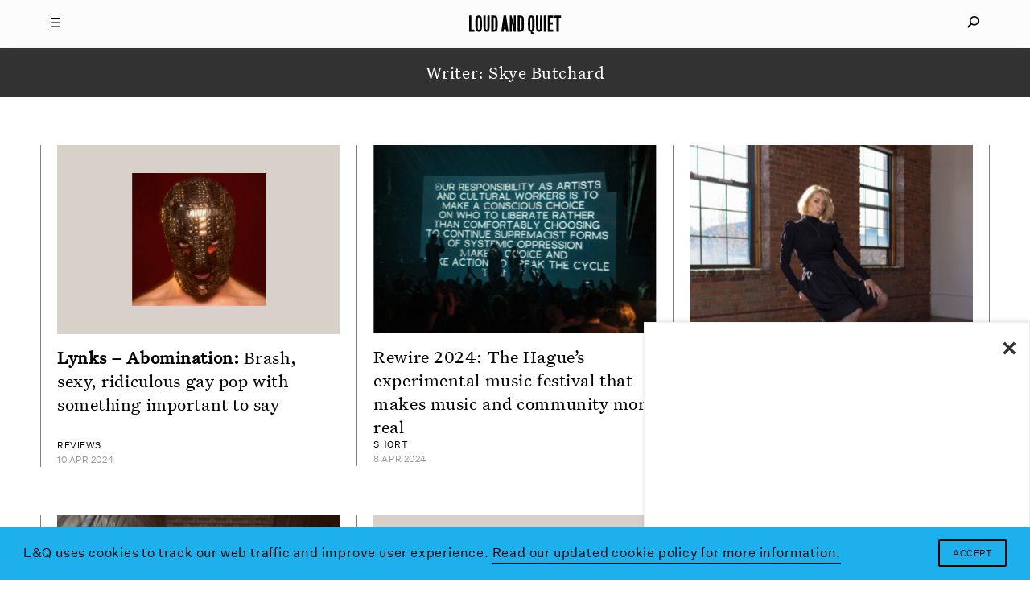

--- FILE ---
content_type: text/html; charset=UTF-8
request_url: https://www.loudandquiet.com/author/stephen-butchard/
body_size: 12072
content:
<!doctype html><html class=no-js lang=en-US> <!-- 

  Website built and hosted by 44 Bytes Ltd. 
  
  https://www.44bytes.net/ 

  Powered by HTML5 boilerplate, Roots, Bootstrap,
  LESSCSS, Nginx, Git, and lots & lots of coffee.

--><head><meta charset="utf-8"><meta http-equiv="X-UA-Compatible" content="IE=edge"><title>Skye Butchard, Author at Loud And Quiet</title><meta name="viewport" content="width=device-width, initial-scale=1, maximum-scale=1, user-scalable=no"><meta name='robots' content='noindex, follow'><meta property="og:locale" content="en_US"><meta property="og:type" content="profile"><meta property="og:title" content="Skye Butchard, Author at Loud And Quiet"><meta property="og:site_name" content="Loud And Quiet"><meta name="twitter:card" content="summary_large_image"><meta name="twitter:site" content="@LoudAndQuietMag"> <script type=application/ld+json class=yoast-schema-graph>{"@context":"https://schema.org","@graph":[{"@type":"ImageObject","inLanguage":"en-US","@id":"#primaryimage","url":"https://www.loudandquiet.com/files/2024/04/a0804196250_10.jpg","contentUrl":"https://www.loudandquiet.com/files/2024/04/a0804196250_10.jpg","width":1200,"height":1200},{"@type":"WebSite","@id":"https://www.loudandquiet.com/#website","url":"https://www.loudandquiet.com/","name":"Loud And Quiet","description":"","potentialAction":[{"@type":"SearchAction","target":{"@type":"EntryPoint","urlTemplate":"https://www.loudandquiet.com/?s={search_term_string}"},"query-input":{"@type":"PropertyValueSpecification","valueRequired":true,"valueName":"search_term_string"}}],"inLanguage":"en-US"}]}</script> <link rel=dns-prefetch href=//steadyhq.com><link rel=dns-prefetch href=//ajax.googleapis.com><style id=wp-img-auto-sizes-contain-inline-css>img:is([sizes=auto i],[sizes^="auto," i]){contain-intrinsic-size:3000px 1500px}</style><link rel=stylesheet id=wp-block-library-css href='/wp-includes/css/dist/block-library/style.min.css?ver=6.9' type=text/css media=all><style id=global-styles-inline-css>/*<![CDATA[*/:root{--wp--preset--aspect-ratio--square:1;--wp--preset--aspect-ratio--4-3:4/3;--wp--preset--aspect-ratio--3-4:3/4;--wp--preset--aspect-ratio--3-2:3/2;--wp--preset--aspect-ratio--2-3:2/3;--wp--preset--aspect-ratio--16-9:16/9;--wp--preset--aspect-ratio--9-16:9/16;--wp--preset--color--black:#000;--wp--preset--color--cyan-bluish-gray:#abb8c3;--wp--preset--color--white:#fff;--wp--preset--color--pale-pink:#f78da7;--wp--preset--color--vivid-red:#cf2e2e;--wp--preset--color--luminous-vivid-orange:#ff6900;--wp--preset--color--luminous-vivid-amber:#fcb900;--wp--preset--color--light-green-cyan:#7bdcb5;--wp--preset--color--vivid-green-cyan:#00d084;--wp--preset--color--pale-cyan-blue:#8ed1fc;--wp--preset--color--vivid-cyan-blue:#0693e3;--wp--preset--color--vivid-purple:#9b51e0;--wp--preset--gradient--vivid-cyan-blue-to-vivid-purple:linear-gradient(135deg,rgb(6,147,227) 0%,rgb(155,81,224) 100%);--wp--preset--gradient--light-green-cyan-to-vivid-green-cyan:linear-gradient(135deg,rgb(122,220,180) 0%,rgb(0,208,130) 100%);--wp--preset--gradient--luminous-vivid-amber-to-luminous-vivid-orange:linear-gradient(135deg,rgb(252,185,0) 0%,rgb(255,105,0) 100%);--wp--preset--gradient--luminous-vivid-orange-to-vivid-red:linear-gradient(135deg,rgb(255,105,0) 0%,rgb(207,46,46) 100%);--wp--preset--gradient--very-light-gray-to-cyan-bluish-gray:linear-gradient(135deg,rgb(238,238,238) 0%,rgb(169,184,195) 100%);--wp--preset--gradient--cool-to-warm-spectrum:linear-gradient(135deg,rgb(74,234,220) 0%,rgb(151,120,209) 20%,rgb(207,42,186) 40%,rgb(238,44,130) 60%,rgb(251,105,98) 80%,rgb(254,248,76) 100%);--wp--preset--gradient--blush-light-purple:linear-gradient(135deg,rgb(255,206,236) 0%,rgb(152,150,240) 100%);--wp--preset--gradient--blush-bordeaux:linear-gradient(135deg,rgb(254,205,165) 0%,rgb(254,45,45) 50%,rgb(107,0,62) 100%);--wp--preset--gradient--luminous-dusk:linear-gradient(135deg,rgb(255,203,112) 0%,rgb(199,81,192) 50%,rgb(65,88,208) 100%);--wp--preset--gradient--pale-ocean:linear-gradient(135deg,rgb(255,245,203) 0%,rgb(182,227,212) 50%,rgb(51,167,181) 100%);--wp--preset--gradient--electric-grass:linear-gradient(135deg,rgb(202,248,128) 0%,rgb(113,206,126) 100%);--wp--preset--gradient--midnight:linear-gradient(135deg,rgb(2,3,129) 0%,rgb(40,116,252) 100%);--wp--preset--font-size--small:13px;--wp--preset--font-size--medium:20px;--wp--preset--font-size--large:36px;--wp--preset--font-size--x-large:42px;--wp--preset--spacing--20:0.44rem;--wp--preset--spacing--30:0.67rem;--wp--preset--spacing--40:1rem;--wp--preset--spacing--50:1.5rem;--wp--preset--spacing--60:2.25rem;--wp--preset--spacing--70:3.38rem;--wp--preset--spacing--80:5.06rem;--wp--preset--shadow--natural:6px 6px 9px rgba(0, 0, 0, 0.2);--wp--preset--shadow--deep:12px 12px 50px rgba(0, 0, 0, 0.4);--wp--preset--shadow--sharp:6px 6px 0px rgba(0, 0, 0, 0.2);--wp--preset--shadow--outlined:6px 6px 0px -3px rgb(255, 255, 255), 6px 6px rgb(0, 0, 0);--wp--preset--shadow--crisp:6px 6px 0px rgb(0, 0, 0)}:where(.is-layout-flex){gap:0.5em}:where(.is-layout-grid){gap:0.5em}body .is-layout-flex{display:flex}.is-layout-flex{flex-wrap:wrap;align-items:center}.is-layout-flex>:is(*,div){margin:0}body .is-layout-grid{display:grid}.is-layout-grid>:is(*,div){margin:0}:where(.wp-block-columns.is-layout-flex){gap:2em}:where(.wp-block-columns.is-layout-grid){gap:2em}:where(.wp-block-post-template.is-layout-flex){gap:1.25em}:where(.wp-block-post-template.is-layout-grid){gap:1.25em}.has-black-color{color:var(--wp--preset--color--black) !important}.has-cyan-bluish-gray-color{color:var(--wp--preset--color--cyan-bluish-gray) !important}.has-white-color{color:var(--wp--preset--color--white) !important}.has-pale-pink-color{color:var(--wp--preset--color--pale-pink) !important}.has-vivid-red-color{color:var(--wp--preset--color--vivid-red) !important}.has-luminous-vivid-orange-color{color:var(--wp--preset--color--luminous-vivid-orange) !important}.has-luminous-vivid-amber-color{color:var(--wp--preset--color--luminous-vivid-amber) !important}.has-light-green-cyan-color{color:var(--wp--preset--color--light-green-cyan) !important}.has-vivid-green-cyan-color{color:var(--wp--preset--color--vivid-green-cyan) !important}.has-pale-cyan-blue-color{color:var(--wp--preset--color--pale-cyan-blue) !important}.has-vivid-cyan-blue-color{color:var(--wp--preset--color--vivid-cyan-blue) !important}.has-vivid-purple-color{color:var(--wp--preset--color--vivid-purple) !important}.has-black-background-color{background-color:var(--wp--preset--color--black) !important}.has-cyan-bluish-gray-background-color{background-color:var(--wp--preset--color--cyan-bluish-gray) !important}.has-white-background-color{background-color:var(--wp--preset--color--white) !important}.has-pale-pink-background-color{background-color:var(--wp--preset--color--pale-pink) !important}.has-vivid-red-background-color{background-color:var(--wp--preset--color--vivid-red) !important}.has-luminous-vivid-orange-background-color{background-color:var(--wp--preset--color--luminous-vivid-orange) !important}.has-luminous-vivid-amber-background-color{background-color:var(--wp--preset--color--luminous-vivid-amber) !important}.has-light-green-cyan-background-color{background-color:var(--wp--preset--color--light-green-cyan) !important}.has-vivid-green-cyan-background-color{background-color:var(--wp--preset--color--vivid-green-cyan) !important}.has-pale-cyan-blue-background-color{background-color:var(--wp--preset--color--pale-cyan-blue) !important}.has-vivid-cyan-blue-background-color{background-color:var(--wp--preset--color--vivid-cyan-blue) !important}.has-vivid-purple-background-color{background-color:var(--wp--preset--color--vivid-purple) !important}.has-black-border-color{border-color:var(--wp--preset--color--black) !important}.has-cyan-bluish-gray-border-color{border-color:var(--wp--preset--color--cyan-bluish-gray) !important}.has-white-border-color{border-color:var(--wp--preset--color--white) !important}.has-pale-pink-border-color{border-color:var(--wp--preset--color--pale-pink) !important}.has-vivid-red-border-color{border-color:var(--wp--preset--color--vivid-red) !important}.has-luminous-vivid-orange-border-color{border-color:var(--wp--preset--color--luminous-vivid-orange) !important}.has-luminous-vivid-amber-border-color{border-color:var(--wp--preset--color--luminous-vivid-amber) !important}.has-light-green-cyan-border-color{border-color:var(--wp--preset--color--light-green-cyan) !important}.has-vivid-green-cyan-border-color{border-color:var(--wp--preset--color--vivid-green-cyan) !important}.has-pale-cyan-blue-border-color{border-color:var(--wp--preset--color--pale-cyan-blue) !important}.has-vivid-cyan-blue-border-color{border-color:var(--wp--preset--color--vivid-cyan-blue) !important}.has-vivid-purple-border-color{border-color:var(--wp--preset--color--vivid-purple) !important}.has-vivid-cyan-blue-to-vivid-purple-gradient-background{background:var(--wp--preset--gradient--vivid-cyan-blue-to-vivid-purple) !important}.has-light-green-cyan-to-vivid-green-cyan-gradient-background{background:var(--wp--preset--gradient--light-green-cyan-to-vivid-green-cyan) !important}.has-luminous-vivid-amber-to-luminous-vivid-orange-gradient-background{background:var(--wp--preset--gradient--luminous-vivid-amber-to-luminous-vivid-orange) !important}.has-luminous-vivid-orange-to-vivid-red-gradient-background{background:var(--wp--preset--gradient--luminous-vivid-orange-to-vivid-red) !important}.has-very-light-gray-to-cyan-bluish-gray-gradient-background{background:var(--wp--preset--gradient--very-light-gray-to-cyan-bluish-gray) !important}.has-cool-to-warm-spectrum-gradient-background{background:var(--wp--preset--gradient--cool-to-warm-spectrum) !important}.has-blush-light-purple-gradient-background{background:var(--wp--preset--gradient--blush-light-purple) !important}.has-blush-bordeaux-gradient-background{background:var(--wp--preset--gradient--blush-bordeaux) !important}.has-luminous-dusk-gradient-background{background:var(--wp--preset--gradient--luminous-dusk) !important}.has-pale-ocean-gradient-background{background:var(--wp--preset--gradient--pale-ocean) !important}.has-electric-grass-gradient-background{background:var(--wp--preset--gradient--electric-grass) !important}.has-midnight-gradient-background{background:var(--wp--preset--gradient--midnight) !important}.has-small-font-size{font-size:var(--wp--preset--font-size--small) !important}.has-medium-font-size{font-size:var(--wp--preset--font-size--medium) !important}.has-large-font-size{font-size:var(--wp--preset--font-size--large) !important}.has-x-large-font-size{font-size:var(--wp--preset--font-size--x-large) !important}/*]]>*/</style><style id=classic-theme-styles-inline-css>/*! This file is auto-generated */
.wp-block-button__link{color:#fff;background-color:#32373c;border-radius:9999px;box-shadow:none;text-decoration:none;padding:calc(.667em + 2px) calc(1.333em + 2px);font-size:1.125em}.wp-block-file__button{background:#32373c;color:#fff;text-decoration:none}</style><link rel=stylesheet id=wp-smart-popup-style-css href='/wp-content/plugins/wp-smart-popup/assets/css/popup.css?ver=2.1.3' type=text/css media=all><link rel=stylesheet id=roots_css-css href=/wp-content/themes/loudandquiet/assets/css/main.min.css?df8341ff4bd954b7a9d245632876e461 type=text/css media=all> <script src="https://steadyhq.com/widget_loader/52bf59bd-eee0-486d-b2c8-33a01643e90c?ver=1.3.3" id=steady-wp-js></script> <script src=//ajax.googleapis.com/ajax/libs/jquery/1.11.1/jquery.min.js id=jquery-js></script> <script>window.jQuery||document.write('<script src=https://www.loudandquiet.com/wp-content/themes/loudandquiet/assets/vendor/jquery/dist/jquery.min.js?1.11.1><\/script>')</script> <script src=/wp-content/themes/loudandquiet/assets/js/vendor/modernizr.min.js id=modernizr-js></script> <link rel=https://api.w.org/ href=https://www.loudandquiet.com/wp-json/ ><link rel=alternate title=JSON type=application/json href=https://www.loudandquiet.com/wp-json/wp/v2/users/83><meta property="fb:pages" content="270484778284"><link rel=icon href=https://www.loudandquiet.com/files/2023/07/cropped-icon-1-32x32.jpg sizes=32x32><link rel=icon href=https://www.loudandquiet.com/files/2023/07/cropped-icon-1-192x192.jpg sizes=192x192><link rel=apple-touch-icon href=https://www.loudandquiet.com/files/2023/07/cropped-icon-1-180x180.jpg><meta name="msapplication-TileImage" content="https://www.loudandquiet.com/files/2023/07/cropped-icon-1-270x270.jpg"><style id=wp-custom-css>/*<![CDATA[*/So, it just so happens that we've just put out a new feature interview with Patience, AKA Roxanne Clifford, formerly of Veronica Falls. While she's left London, moved to L.A. and experimented with electro-pop she's also found time to direct this lo-fi new video from Sacred Paws.
The band features Rachel Aggs, who is also in Shopping and Trash Kit, together with Eilidh Rogers.
The London/Glasgow based pairing released their debut EP 'Six Songs' last year, and despite the 400 or so miles between them, have continued to get together to make new music.
'Everyday', the first new track since that 2015 EP, is released along with another song, 'Rest', on vinyl via Rock Action on 21 October.
The lo-fi video for 'Everyday' - where you can often see the duo &lt;em&gt;almost&lt;/em&gt;burst out laughing - is an infectious addendum to an already catchy song.
Watch the video below:
[video_youtube id="IzY9ccn13w8"]
They've also got a smattering of shows coming up:
Glasgow, Platform - 15 October
Glasgow, Centre for Contemporary Arts (with The Raincoats) - 13 November
Glasgow, Rum Shack - 10 December/*]]>*/</style> <script src=https://kit.fontawesome.com/097b3e7e3f.js crossorigin=anonymous></script> <link href="https://fonts.googleapis.com/css?family=Libre+Baskerville:400,400i,700" rel=stylesheet><link rel=stylesheet type=text/css href=/wp-content/themes/loudandquiet/assets/css/cookieconsent.min.css> <script src=//cdnjs.cloudflare.com/ajax/libs/cookieconsent2/3.0.3/cookieconsent.min.js></script> <link rel=alternate type=application/rss+xml title="Loud And Quiet Feed" href=https://www.loudandquiet.com/feed/ ><meta property="fb:pages" content="270484778284"><meta name="msvalidate.01" content="8002BFC7F474C7B34A773C27ABDEE800"><meta name="apple-mobile-web-app-title" content="Loud And Quiet"><meta name="application-name" content="Loud And Quiet"><meta name="theme-color" content="#000000">  <script>window.addEventListener("load",function(){window.cookieconsent.initialise({"palette":{"popup":{"background":"#1db0ed","text":"#ffffff"},"button":{"background":"#1db0ed","text":"#ffffff"}},"content":{"message":"L&Q uses cookies to track our web traffic and improve user experience.","dismiss":"Accept","link":"Read our updated cookie policy for more information.","href":"/privacy-policy/"}})});</script>  <script async src="https://www.googletagmanager.com/gtag/js?id=G-3HXM6XS1Q6"></script> <script>window.dataLayer=window.dataLayer||[];function gtag(){dataLayer.push(arguments);}
gtag('js',new Date());gtag('config','G-3HXM6XS1Q6');</script>  <script type=application/ld+json>{"@context":"http://schema.org","@type":"WebSite","url":"http://www.loudandquiet.com/","potentialAction":{"@type":"SearchAction","target":"https://www.loudandquiet.com/search/{search_term_string}","query-input":"required name=search_term_string"}}</script>  <script async src=//pagead2.googlesyndication.com/pagead/js/adsbygoogle.js></script> <script>(adsbygoogle=window.adsbygoogle||[]).push({google_ad_client:"ca-pub-7770677583894513",enable_page_level_ads:true});</script>  <script>var googletag=googletag||{};googletag.cmd=googletag.cmd||[];(function(){var gads=document.createElement('script');gads.async=true;gads.type='text/javascript';var useSSL='https:'==document.location.protocol;gads.src=(useSSL?'https:':'http:')+'//www.googletagservices.com/tag/js/gpt.js';var node=document.getElementsByTagName('script')[0];node.parentNode.insertBefore(gads,node);})();</script> <script>googletag.cmd.push(function(){dfp_banner_970=googletag.defineSlot('/264359219/banner_970x90',[970,90],'dfp_banner_970--1').addService(googletag.pubads());dfp_banner_970=googletag.defineSlot('/264359219/banner_970x90',[970,90],'dfp_banner_970--2').addService(googletag.pubads());dfp_banner_970=googletag.defineSlot('/264359219/banner_970x90',[970,90],'dfp_banner_970--3').addService(googletag.pubads());dfp_banner_970=googletag.defineSlot('/264359219/banner_970x90',[970,90],'dfp_banner_970--4').addService(googletag.pubads());dfp_banner_728=googletag.defineSlot('/264359219/banner_728x90',[728,90],'dfp_banner_728--1').addService(googletag.pubads());dfp_banner_728=googletag.defineSlot('/264359219/banner_728x90',[728,90],'dfp_banner_728--2').addService(googletag.pubads());dfp_banner_728=googletag.defineSlot('/264359219/banner_728x90',[728,90],'dfp_banner_728--3').addService(googletag.pubads());dfp_banner_728=googletag.defineSlot('/264359219/banner_728x90',[728,90],'dfp_banner_728--4').addService(googletag.pubads());dfp_banner_468=googletag.defineSlot('/264359219/banner_468x60',[468,60],'dfp_banner_468--1').addService(googletag.pubads());dfp_banner_468=googletag.defineSlot('/264359219/banner_468x60',[468,60],'dfp_banner_468--2').addService(googletag.pubads());dfp_banner_468=googletag.defineSlot('/264359219/banner_468x60',[468,60],'dfp_banner_468--3').addService(googletag.pubads());dfp_banner_468=googletag.defineSlot('/264359219/banner_468x60',[468,60],'dfp_banner_468--4').addService(googletag.pubads());dfp_banner_300=googletag.defineSlot('/264359219/banner_300x50',[300,50],'dfp_banner_300--1').addService(googletag.pubads());dfp_banner_300=googletag.defineSlot('/264359219/banner_300x50',[300,50],'dfp_banner_300--2').addService(googletag.pubads());dfp_banner_300=googletag.defineSlot('/264359219/banner_300x50',[300,50],'dfp_banner_300--3').addService(googletag.pubads());dfp_banner_300=googletag.defineSlot('/264359219/banner_300x50',[300,50],'dfp_banner_300--4').addService(googletag.pubads());});googletag.cmd.push(function(){googletag.pubads().enableAsyncRendering();googletag.pubads().addEventListener('slotRenderEnded',function(event){ad_postprocess(event);});googletag.enableServices();});</script>  <script>!function(f,b,e,v,n,t,s)
{if(f.fbq)return;n=f.fbq=function(){n.callMethod?n.callMethod.apply(n,arguments):n.queue.push(arguments)};if(!f._fbq)f._fbq=n;n.push=n;n.loaded=!0;n.version='2.0';n.queue=[];t=b.createElement(e);t.async=!0;t.src=v;s=b.getElementsByTagName(e)[0];s.parentNode.insertBefore(t,s)}(window,document,'script','https://connect.facebook.net/en_US/fbevents.js');fbq('init','2702725406624434');fbq('track','PageView');</script> <noscript><img height=1 width=1 style=display:none src="https://www.facebook.com/tr?id=2702725406624434&ev=PageView&noscript=1"></noscript></head><body class="archive author author-stephen-butchard author-83 wp-theme-loudandquiet"><div id=mq></div><div id=loudandquiet-page> <a name=top></a><header id=main_header class=loudandquiet-header><div class=loudandquiet-header__blocker></div><div class="container loudandquiet-header__container loudandquiet-header__container--main"><div class=loudandquiet-header__hamburger> <a href=#main-nav-open id=main_nav_open><i class=burger></i></a> <a href=#main-nav-close id=main_nav_close><i class=close></i></a></div><div class=loudandquiet-header__sharer> <a href=#sharing-nav-open id=sharing_nav_open><i class=glass></i></a> <a href=#sharing-nav-close id=sharing_nav_close><i class=close></i></a></div> <a href=https://www.loudandquiet.com/ title="Loud And Quiet" class=loudandquiet-header__logo><h1>Loud And Quiet</h1> </a></div><div class=container id=curtain_top><div class=loudandquiet-header__curtain--top></div></div><div id=main_nav_dropdown class="container loudandquiet-header__container inertialScroll"><div class=row><div class="col-md-2 col-lg-3"></div><div class="col-xs-12 col-md-8 col-lg-6 loudandquiet-header__navmenu"><h3>20 years of moderate success</h3><ul id=nav_menu class="nav navbar-nav"><li class=menu-lq-weekly-on-substack><a href=https://loudandquiet.substack.com/ ><i>L&#038;Q Weekly</i> on Substack</a></li> <li class=menu-podcasts><a href=https://www.loudandquiet.com/podcasts/ >Podcasts</a></li> <li class=menu-reviews><a href=https://www.loudandquiet.com/reviews/ >Reviews</a></li> <li class=menu-interviews><a href=https://www.loudandquiet.com/interviews/ >Interviews</a></li> <li class=menu-shorts><a href=https://www.loudandquiet.com/shorts/ >Shorts</a></li> <li class=menu-magazine><a href=https://www.loudandquiet.com/magazines/ >Magazine</a></li> <li class=menu-shop><a href=https://loudandquiet.bigcartel.com/ >Shop</a></li></ul><div class=magsep></div><div class=row><div class="col-xs-6 col-sm-3 loudandquiet-magazine">  <a href=https://www.loudandquiet.com/magazines/issue-163/ >  <img class=lazyload src=https://www.loudandquiet.com/files/2024/01/Issue_163_KimGordon_Cover-no-outline-320x409.jpg data-srcset="https://www.loudandquiet.com/files/2024/01/Issue_163_KimGordon_Cover-no-outline-320x409.jpg 320w, https://www.loudandquiet.com/files/2024/01/Issue_163_KimGordon_Cover-no-outline-480x613.jpg 480w, https://www.loudandquiet.com/files/2024/01/Issue_163_KimGordon_Cover-no-outline-768x980.jpg 768w" data-sizes=auto>  <span>Issue 163</span>  </a></div><div class="col-xs-6 col-sm-3 loudandquiet-magazine">  <a href=https://www.loudandquiet.com/magazines/issue-162/ >  <img class=lazyload src=https://www.loudandquiet.com/files/2023/11/lankum-cover-large-320x409.jpg data-srcset="https://www.loudandquiet.com/files/2023/11/lankum-cover-large-320x409.jpg 320w, https://www.loudandquiet.com/files/2023/11/lankum-cover-large-480x613.jpg 480w, https://www.loudandquiet.com/files/2023/11/lankum-cover-large-768x980.jpg 768w" data-sizes=auto>  <span>Issue 162</span>  </a></div><div class="col-xs-6 col-sm-3 loudandquiet-magazine">  <a href=https://www.loudandquiet.com/magazines/issue-161/ >  <img class=lazyload src=https://www.loudandquiet.com/files/2023/09/issue-161-cover-the-streets-320x409.jpg data-srcset="https://www.loudandquiet.com/files/2023/09/issue-161-cover-the-streets-320x409.jpg 320w, https://www.loudandquiet.com/files/2023/09/issue-161-cover-the-streets-480x613.jpg 480w, https://www.loudandquiet.com/files/2023/09/issue-161-cover-the-streets-768x981.jpg 768w" data-sizes=auto>  <span>Issue 161</span>  </a></div><div class="col-xs-6 col-sm-3 loudandquiet-magazine">  <a href=https://www.loudandquiet.com/magazines/issue-160/ >  <img class=lazyload src=https://www.loudandquiet.com/files/2023/07/chai-cover-issue-160-320x409.jpg data-srcset="https://www.loudandquiet.com/files/2023/07/chai-cover-issue-160-320x409.jpg 320w, https://www.loudandquiet.com/files/2023/07/chai-cover-issue-160-480x613.jpg 480w, https://www.loudandquiet.com/files/2023/07/chai-cover-issue-160-768x980.jpg 768w" data-sizes=auto>  <span>Issue 160</span>  </a></div></div><div class=socialsep></div><p class=nav-socials><a target=_blank href=https://twitter.com/LoudAndQuietMag><i class="fa fa-fw fa-twitter" aria-hidden=true></i></a><a target=_blank href=https://www.facebook.com/loudandquietmag/ ><i class="fa fa-fw fa-facebook" aria-hidden=true></i></a><a target=_blank href=https://www.youtube.com/user/LOUDANDQUIET><i class="fa fa-fw fa-youtube" aria-hidden=true></i></a><a target=_blank href="https://www.instagram.com/loudandquietmag/?hl=en"><i class="fa fa-fw fa-instagram" aria-hidden=true></i></a><a target=_blank href=https://itunes.apple.com/gb/curator/loud-and-quiet/id1101460116><i class="fa fa-fw fa-apple" aria-hidden=true></i></a></p></div><div class="col-md-2 col-lg-3"></div></div></div><div id=sharing_nav_dropdown class="container loudandquiet-header__container inertialScroll"><div class=row><div class="col-md-2 col-lg-3"></div><div class="col-xs-12 col-md-8 col-lg-6 loudandquiet-header__searchmenu"><ul id=search_menu class="nav navbar-nav"><li class=search><form role=search class=form-inline method=get action=https://www.loudandquiet.com/ > <input id=nav_search_input type=search autocomplete=off value name=s placeholder=Search...></form></li></ul></div><div class="col-md-2 col-lg-3"></div></div></div><div class=container id=curtain_bottom><div class=loudandquiet-header__curtain--bottom></div></div></header><div class=loudandquiet-layout role=document><main class=loudandquiet-layout__main role=main><div class="container loudandquiet-breadcrumb"><h3>Writer: Skye But<span class=overflow>chard</span><span class=tail>&hellip;</span></h3></div><div class="container loudandquiet-list loudandquiet-list--6_3-3"><div class="row loudandquiet-listrow loudandquiet-listrow--6_3-3"><article class="loudandquiet-listing loudandquiet-listing--r1of3 loudandquiet-listing--b1of6 col-xs-12 col-ms-6 col-sm-4"><div class="loudandquiet-listimg loudandquiet-listimg--crop_square"><div class="loudandquiet-listimg__container loudandquiet-listimg__container--crop_square"><a href=https://www.loudandquiet.com/reviews/lynks-abomination/ ><img class="loudandquiet-listimg__image loudandquiet-listimg--defaultcolor loudandquiet-listimg__image--even loudandquiet-listimg__image--crop_square lazyload" src=https://www.loudandquiet.com/files/2024/04/a0804196250_10-320x320.jpg data-srcset="https://www.loudandquiet.com/files/2024/04/a0804196250_10-320x320.jpg 320w, https://www.loudandquiet.com/files/2024/04/a0804196250_10-480x480.jpg 480w, https://www.loudandquiet.com/files/2024/04/a0804196250_10-768x768.jpg 768w" data-sizes=auto></a></div></div><div class=loudandquiet-listblock><h3><a href=https://www.loudandquiet.com/reviews/lynks-abomination/ ><b>Lynks – Abomination:</b> Brash, sexy, ridiculous gay pop with something important to say</a></h3><div class=loudandquiet-listblock__meta><p class=posttype>reviews</p><p class=postage>10 Apr 2024</p></div></div></article><div class="clearfix col-xs-12 hidden-ms hidden-sm hidden-md hidden-lg hidden-xl loudandquiet-gridsep"><hr class=loudandquiet-gridsep__line></div><article class="loudandquiet-listing loudandquiet-listing--r2of3 loudandquiet-listing--b2of6 col-xs-12 col-ms-6 col-sm-4"><div class="loudandquiet-listimg loudandquiet-listimg--crop_center"><div class="loudandquiet-listimg__container loudandquiet-listimg__container--crop_center"><a href=https://www.loudandquiet.com/short/rewire-festival-review-2024/ ><img class="loudandquiet-listimg__image loudandquiet-listimg--defaultcolor loudandquiet-listimg__image--wide loudandquiet-listimg__image--crop_center lazyload" src=https://www.loudandquiet.com/files/2024/04/20240406-Rewire-Highlights-©-Alex-Heuvink-00017-320x213.jpg data-srcset="https://www.loudandquiet.com/files/2024/04/20240406-Rewire-Highlights-©-Alex-Heuvink-00017-320x213.jpg 320w, https://www.loudandquiet.com/files/2024/04/20240406-Rewire-Highlights-©-Alex-Heuvink-00017-480x320.jpg 480w, https://www.loudandquiet.com/files/2024/04/20240406-Rewire-Highlights-©-Alex-Heuvink-00017-768x512.jpg 768w" data-sizes=auto></a></div></div><div class=loudandquiet-listblock><h3><a href=https://www.loudandquiet.com/short/rewire-festival-review-2024/ >Rewire 2024: The Hague’s experimental music festival that makes music and community more real </a></h3><div class=loudandquiet-listblock__meta><p class=posttype>short</p><p class=postage>8 Apr 2024</p></div></div></article><div class="clearfix col-xs-12 hidden-ms hidden-sm hidden-md hidden-lg hidden-xl loudandquiet-gridsep"><hr class=loudandquiet-gridsep__line></div><div class="clearfix col-xs-12 visible-ms hidden-sm loudandquiet-gridsep"><hr class=loudandquiet-gridsep__line></div><article class="loudandquiet-listing loudandquiet-listing--r3of3 loudandquiet-listing--b3of6 col-xs-12 col-ms-6 col-sm-4"><div class="loudandquiet-listimg loudandquiet-listimg--crop_center"><div class="loudandquiet-listimg__container loudandquiet-listimg__container--crop_center"><a href=https://www.loudandquiet.com/interview/kim-gordon-i-dont-see-myself-as-a-musician-i-never-conventionally-learned-how-to-play-music-i-just-fell-into-it/ ><img class="loudandquiet-listimg__image loudandquiet-listimg--darkolive loudandquiet-listimg__image--tall loudandquiet-listimg__image--crop_center lazyload" src=https://www.loudandquiet.com/files/2024/02/Kim-Gordon-CielitoMVivas-320x391.jpg data-srcset="https://www.loudandquiet.com/files/2024/02/Kim-Gordon-CielitoMVivas-320x391.jpg 320w, https://www.loudandquiet.com/files/2024/02/Kim-Gordon-CielitoMVivas-480x587.jpg 480w, https://www.loudandquiet.com/files/2024/02/Kim-Gordon-CielitoMVivas-768x939.jpg 768w" data-sizes=auto></a></div></div><div class=loudandquiet-listblock><h3><a href=https://www.loudandquiet.com/interview/kim-gordon-i-dont-see-myself-as-a-musician-i-never-conventionally-learned-how-to-play-music-i-just-fell-into-it/ >Kim Gordon: “I don’t see myself as a musician. I never conventionally learned how to play music, I just fell into it”</a></h3><div class=loudandquiet-listblock__meta><p class=posttype>interview</p><p class=postage>15 Feb 2024</p></div></div></article><div class="clearfix col-xs-12 hidden-ms hidden-sm hidden-md hidden-lg hidden-xl loudandquiet-gridsep"><hr class=loudandquiet-gridsep__line></div><div class="clearfix col-xs-12 visible-sm visible-md visible-lg loudandquiet-gridsep"><hr class=loudandquiet-gridsep__line></div><article class="loudandquiet-listing loudandquiet-listing--r1of3 loudandquiet-listing--b4of6 col-xs-12 col-ms-6 col-sm-4"><div class="loudandquiet-listimg loudandquiet-listimg--crop_center"><div class="loudandquiet-listimg__container loudandquiet-listimg__container--crop_center"><a href=https://www.loudandquiet.com/interview/salamanda-cute-and-silly-memes-take-up-most-of-our-communications-same-goes-for-music/ ><img class="loudandquiet-listimg__image loudandquiet-listimg--darkolive loudandquiet-listimg__image--wide loudandquiet-listimg__image--crop_center lazyload" src=https://www.loudandquiet.com/files/2024/01/salmanda-320x212.jpg data-srcset="https://www.loudandquiet.com/files/2024/01/salmanda-320x212.jpg 320w, https://www.loudandquiet.com/files/2024/01/salmanda-480x318.jpg 480w, https://www.loudandquiet.com/files/2024/01/salmanda-768x509.jpg 768w" data-sizes=auto></a></div></div><div class=loudandquiet-listblock><h3><a href=https://www.loudandquiet.com/interview/salamanda-cute-and-silly-memes-take-up-most-of-our-communications-same-goes-for-music/ >Salamanda: “Cute and silly memes take up most of our communications. Same goes for music”</a></h3><div class=loudandquiet-listblock__meta><p class=posttype>interview</p><p class=postage>2 Jan 2024</p></div></div></article><div class="clearfix col-xs-12 hidden-ms hidden-sm hidden-md hidden-lg hidden-xl loudandquiet-gridsep"><hr class=loudandquiet-gridsep__line></div><div class="clearfix col-xs-12 visible-ms hidden-sm loudandquiet-gridsep"><hr class=loudandquiet-gridsep__line></div><article class="loudandquiet-listing loudandquiet-listing--r2of3 loudandquiet-listing--b5of6 col-xs-12 col-ms-6 col-sm-4"><div class="loudandquiet-listimg loudandquiet-listimg--crop_square"><div class="loudandquiet-listimg__container loudandquiet-listimg__container--crop_square"><a href=https://www.loudandquiet.com/reviews/lrain-i-killed-your-dog/ ><img class="loudandquiet-listimg__image loudandquiet-listimg--defaultcolor loudandquiet-listimg__image--even loudandquiet-listimg__image--crop_square lazyload" src=https://www.loudandquiet.com/files/2023/10/LRain-I-Killed-Your-Dog-320x320.jpg data-srcset="https://www.loudandquiet.com/files/2023/10/LRain-I-Killed-Your-Dog-320x320.jpg 320w, https://www.loudandquiet.com/files/2023/10/LRain-I-Killed-Your-Dog-480x480.jpg 480w, https://www.loudandquiet.com/files/2023/10/LRain-I-Killed-Your-Dog-768x768.jpg 768w" data-sizes=auto></a></div></div><div class=loudandquiet-listblock><h3><a href=https://www.loudandquiet.com/reviews/lrain-i-killed-your-dog/ ><b>L’Rain – I Killed Your Dog:</b> An extensive look at the experimental musician's most fully fleshed out songs yet</a></h3><div class=loudandquiet-listblock__meta><p class=posttype>reviews</p><p class=postage>16 Oct 2023</p></div></div></article><div class="clearfix col-xs-12 hidden-ms hidden-sm hidden-md hidden-lg hidden-xl loudandquiet-gridsep"><hr class=loudandquiet-gridsep__line></div><article class="loudandquiet-listing loudandquiet-listing--r3of3 loudandquiet-listing--b6of6 col-xs-12 col-ms-6 col-sm-4"><div class="loudandquiet-listimg loudandquiet-listimg--crop_square"><div class="loudandquiet-listimg__container loudandquiet-listimg__container--crop_square"><a href=https://www.loudandquiet.com/reviews/waqwaq-kingdom-hot-pot-totto/ ><img class="loudandquiet-listimg__image loudandquiet-listimg--defaultcolor loudandquiet-listimg__image--even loudandquiet-listimg__image--crop_square lazyload" src=https://www.loudandquiet.com/files/2023/09/WaqWaq-Kingdom-Hot-Pot-Totto-320x320.jpeg data-srcset="https://www.loudandquiet.com/files/2023/09/WaqWaq-Kingdom-Hot-Pot-Totto-320x320.jpeg 320w, https://www.loudandquiet.com/files/2023/09/WaqWaq-Kingdom-Hot-Pot-Totto-480x480.jpeg 480w, https://www.loudandquiet.com/files/2023/09/WaqWaq-Kingdom-Hot-Pot-Totto-768x768.jpeg 768w" data-sizes=auto></a></div></div><div class=loudandquiet-listblock><h3><a href=https://www.loudandquiet.com/reviews/waqwaq-kingdom-hot-pot-totto/ ><b>WaqWaq Kingdom – Hot Pot Totto:</b> Joyful sounds with anger in the background</a></h3><div class=loudandquiet-listblock__meta><p class=posttype>reviews</p><p class=postage>21 Sep 2023</p></div></div></article><div class="clearfix col-xs-12 hidden-ms hidden-sm hidden-md hidden-lg hidden-xl loudandquiet-gridsep"><hr class=loudandquiet-gridsep__line></div><div class="clearfix col-xs-12 visible-ms hidden-sm loudandquiet-gridsep"><hr class=loudandquiet-gridsep__line></div><div class="clearfix col-xs-12 visible-sm visible-md visible-lg loudandquiet-gridsep"><hr class=loudandquiet-gridsep__line></div></div></div><div class="container loudandquiet-list loudandquiet-list--6_3-3"><div class="row loudandquiet-listrow loudandquiet-listrow--6_3-3"><article class="loudandquiet-listing loudandquiet-listing--r1of3 loudandquiet-listing--b1of6 col-xs-12 col-ms-6 col-sm-4"><div class="loudandquiet-listimg loudandquiet-listimg--crop_square"><div class="loudandquiet-listimg__container loudandquiet-listimg__container--crop_square"><a href=https://www.loudandquiet.com/reviews/yeule-softscars/ ><img class="loudandquiet-listimg__image loudandquiet-listimg--defaultcolor loudandquiet-listimg__image--even loudandquiet-listimg__image--crop_square lazyload" src=https://www.loudandquiet.com/files/2023/09/yeule-softscars-320x320.jpeg data-srcset="https://www.loudandquiet.com/files/2023/09/yeule-softscars-320x320.jpeg 320w, https://www.loudandquiet.com/files/2023/09/yeule-softscars-480x480.jpeg 480w, https://www.loudandquiet.com/files/2023/09/yeule-softscars-768x768.jpeg 768w" data-sizes=auto></a></div></div><div class=loudandquiet-listblock><h3><a href=https://www.loudandquiet.com/reviews/yeule-softscars/ ><b>yeule – softscars:</b> Finally, an AI-influenced album we can get behind</a></h3><div class=loudandquiet-listblock__meta><p class=posttype>reviews</p><p class=postage>18 Sep 2023</p></div></div></article><div class="clearfix col-xs-12 hidden-ms hidden-sm hidden-md hidden-lg hidden-xl loudandquiet-gridsep"><hr class=loudandquiet-gridsep__line></div><article class="loudandquiet-listing loudandquiet-listing--r2of3 loudandquiet-listing--b2of6 col-xs-12 col-ms-6 col-sm-4"><div class="loudandquiet-listimg loudandquiet-listimg--crop_center"><div class="loudandquiet-listimg__container loudandquiet-listimg__container--crop_center"><a href=https://www.loudandquiet.com/interview/slowdive-i-like-to-think-our-music-brings-balance-for-people-even-just-for-40-minutes/ ><img class="loudandquiet-listimg__image loudandquiet-listimg--defaultcolor loudandquiet-listimg__image--wide loudandquiet-listimg__image--crop_center lazyload" src=https://www.loudandquiet.com/files/2023/08/SLOWDIVE_ANALOGUE1_BY_INGRIDPOP-320x212.jpg data-srcset="https://www.loudandquiet.com/files/2023/08/SLOWDIVE_ANALOGUE1_BY_INGRIDPOP-320x212.jpg 320w, https://www.loudandquiet.com/files/2023/08/SLOWDIVE_ANALOGUE1_BY_INGRIDPOP-480x318.jpg 480w, https://www.loudandquiet.com/files/2023/08/SLOWDIVE_ANALOGUE1_BY_INGRIDPOP-768x509.jpg 768w" data-sizes=auto></a></div></div><div class=loudandquiet-listblock><h3><a href=https://www.loudandquiet.com/interview/slowdive-i-like-to-think-our-music-brings-balance-for-people-even-just-for-40-minutes/ >Slowdive: &#8220;I like to think our music brings balance for people, even just for 40 minutes&#8221;</a></h3><div class=loudandquiet-listblock__meta><p class=posttype>interview</p><p class=postage>24 Aug 2023</p></div></div></article><div class="clearfix col-xs-12 hidden-ms hidden-sm hidden-md hidden-lg hidden-xl loudandquiet-gridsep"><hr class=loudandquiet-gridsep__line></div><div class="clearfix col-xs-12 visible-ms hidden-sm loudandquiet-gridsep"><hr class=loudandquiet-gridsep__line></div><article class="loudandquiet-listing loudandquiet-listing--r3of3 loudandquiet-listing--b3of6 col-xs-12 col-ms-6 col-sm-4"><div class="loudandquiet-listimg loudandquiet-listimg--crop_square"><div class="loudandquiet-listimg__container loudandquiet-listimg__container--crop_square"><a href=https://www.loudandquiet.com/reviews/normal-nada-the-krakmaxter-tribal-progressive-heavy-metal/ ><img class="loudandquiet-listimg__image loudandquiet-listimg--defaultcolor loudandquiet-listimg__image--even loudandquiet-listimg__image--crop_square lazyload" src=https://www.loudandquiet.com/files/2023/07/normal-nada-320x320.jpeg data-srcset="https://www.loudandquiet.com/files/2023/07/normal-nada-320x320.jpeg 320w, https://www.loudandquiet.com/files/2023/07/normal-nada-480x480.jpeg 480w, https://www.loudandquiet.com/files/2023/07/normal-nada-768x768.jpeg 768w" data-sizes=auto></a></div></div><div class=loudandquiet-listblock><h3><a href=https://www.loudandquiet.com/reviews/normal-nada-the-krakmaxter-tribal-progressive-heavy-metal/ ><b>Normal Nada The Krakmaxter – Tribal Progressive Heavy Metal:</b> 30 minutes of heat from the Portuguese underground</a></h3><div class=loudandquiet-listblock__meta><p class=posttype>reviews</p><p class=postage>17 Jul 2023</p></div></div></article><div class="clearfix col-xs-12 hidden-ms hidden-sm hidden-md hidden-lg hidden-xl loudandquiet-gridsep"><hr class=loudandquiet-gridsep__line></div><div class="clearfix col-xs-12 visible-sm visible-md visible-lg loudandquiet-gridsep"><hr class=loudandquiet-gridsep__line></div><article class="loudandquiet-listing loudandquiet-listing--r1of3 loudandquiet-listing--b4of6 col-xs-12 col-ms-6 col-sm-4"><div class="loudandquiet-listimg loudandquiet-listimg--crop_square"><div class="loudandquiet-listimg__container loudandquiet-listimg__container--crop_square"><a href=https://www.loudandquiet.com/reviews/palehound-eye-on-the-bat/ ><img class="loudandquiet-listimg__image loudandquiet-listimg--defaultcolor loudandquiet-listimg__image--even loudandquiet-listimg__image--crop_square lazyload" src=https://www.loudandquiet.com/files/2023/07/palehound-320x320.jpeg data-srcset="https://www.loudandquiet.com/files/2023/07/palehound-320x320.jpeg 320w, https://www.loudandquiet.com/files/2023/07/palehound-480x480.jpeg 480w, https://www.loudandquiet.com/files/2023/07/palehound-768x768.jpeg 768w" data-sizes=auto></a></div></div><div class=loudandquiet-listblock><h3><a href=https://www.loudandquiet.com/reviews/palehound-eye-on-the-bat/ ><b>Palehound – Eye On The Bat:</b> Optimism and doubt combine through some great songwriting</a></h3><div class=loudandquiet-listblock__meta><p class=posttype>reviews</p><p class=postage>17 Jul 2023</p></div></div></article><div class="clearfix col-xs-12 hidden-ms hidden-sm hidden-md hidden-lg hidden-xl loudandquiet-gridsep"><hr class=loudandquiet-gridsep__line></div><div class="clearfix col-xs-12 visible-ms hidden-sm loudandquiet-gridsep"><hr class=loudandquiet-gridsep__line></div><article class="loudandquiet-listing loudandquiet-listing--r2of3 loudandquiet-listing--b5of6 col-xs-12 col-ms-6 col-sm-4"><div class="loudandquiet-listimg loudandquiet-listimg--crop_square"><div class="loudandquiet-listimg__container loudandquiet-listimg__container--crop_square"><a href=https://www.loudandquiet.com/reviews/anohni-and-the-johnsons-my-back-was-a-bridge-for-you-to-cross-album-review/ ><img class="loudandquiet-listimg__image loudandquiet-listimg--defaultcolor loudandquiet-listimg__image--even loudandquiet-listimg__image--crop_square lazyload" src=https://www.loudandquiet.com/files/2023/07/anohni-bridge-320x320.jpeg data-srcset="https://www.loudandquiet.com/files/2023/07/anohni-bridge-320x320.jpeg 320w, https://www.loudandquiet.com/files/2023/07/anohni-bridge-480x480.jpeg 480w, https://www.loudandquiet.com/files/2023/07/anohni-bridge-768x768.jpeg 768w" data-sizes=auto></a></div></div><div class=loudandquiet-listblock><h3><a href=https://www.loudandquiet.com/reviews/anohni-and-the-johnsons-my-back-was-a-bridge-for-you-to-cross-album-review/ ><b> ANOHNI & The Johnsons – My Back Was A Bridge For You To Cross:</b> An outstretched hand from one queer generation to the next</a></h3><div class=loudandquiet-listblock__meta><p class=posttype>reviews</p><p class=postage>12 Jul 2023</p></div></div></article><div class="clearfix col-xs-12 hidden-ms hidden-sm hidden-md hidden-lg hidden-xl loudandquiet-gridsep"><hr class=loudandquiet-gridsep__line></div><article class="loudandquiet-listing loudandquiet-listing--r3of3 loudandquiet-listing--b6of6 col-xs-12 col-ms-6 col-sm-4"><div class="loudandquiet-listimg loudandquiet-listimg--crop_square"><div class="loudandquiet-listimg__container loudandquiet-listimg__container--crop_square"><a href=https://www.loudandquiet.com/reviews/jayda-g-guy/ ><img class="loudandquiet-listimg__image loudandquiet-listimg--defaultcolor loudandquiet-listimg__image--even loudandquiet-listimg__image--crop_square lazyload" src=https://www.loudandquiet.com/files/2023/06/jayda-g-320x320.jpeg data-srcset="https://www.loudandquiet.com/files/2023/06/jayda-g-320x320.jpeg 320w, https://www.loudandquiet.com/files/2023/06/jayda-g-480x480.jpeg 480w, https://www.loudandquiet.com/files/2023/06/jayda-g-768x768.jpeg 768w" data-sizes=auto></a></div></div><div class=loudandquiet-listblock><h3><a href=https://www.loudandquiet.com/reviews/jayda-g-guy/ ><b>Jayda G – Guy:</b> Skilful dance-pop that doesn't always capture the emotional subtlety of its subject matter</a></h3><div class=loudandquiet-listblock__meta><p class=posttype>reviews</p><p class=postage>7 Jun 2023</p></div></div></article><div class="clearfix col-xs-12 hidden-ms hidden-sm hidden-md hidden-lg hidden-xl loudandquiet-gridsep"><hr class=loudandquiet-gridsep__line></div><div class="clearfix col-xs-12 visible-ms hidden-sm loudandquiet-gridsep"><hr class=loudandquiet-gridsep__line></div><div class="clearfix col-xs-12 visible-sm visible-md visible-lg loudandquiet-gridsep"><hr class=loudandquiet-gridsep__line></div></div></div><div class="container loudandquiet-list loudandquiet-list--6_3-3"><div class="row loudandquiet-listrow loudandquiet-listrow--6_3-3"><article class="loudandquiet-listing loudandquiet-listing--r1of3 loudandquiet-listing--b1of6 col-xs-12 col-ms-6 col-sm-4"><div class="loudandquiet-listimg loudandquiet-listimg--crop_square"><div class="loudandquiet-listimg__container loudandquiet-listimg__container--crop_square"><a href=https://www.loudandquiet.com/reviews/billy-woods-kenny-segal-maps/ ><img class="loudandquiet-listimg__image loudandquiet-listimg--defaultcolor loudandquiet-listimg__image--even loudandquiet-listimg__image--crop_square lazyload" src=https://www.loudandquiet.com/files/2023/05/billy-woods-and-kenny-segal-320x320.jpeg data-srcset="https://www.loudandquiet.com/files/2023/05/billy-woods-and-kenny-segal-320x320.jpeg 320w, https://www.loudandquiet.com/files/2023/05/billy-woods-and-kenny-segal-480x480.jpeg 480w, https://www.loudandquiet.com/files/2023/05/billy-woods-and-kenny-segal-768x768.jpeg 768w" data-sizes=auto></a></div></div><div class=loudandquiet-listblock><h3><a href=https://www.loudandquiet.com/reviews/billy-woods-kenny-segal-maps/ ><b>Billy Woods & Kenny Segal – Maps:</b> Another triumph from one of modern rap's most innovative artists</a></h3><div class=loudandquiet-listblock__meta><p class=posttype>reviews</p><p class=postage>2 May 2023</p></div></div></article><div class="clearfix col-xs-12 hidden-ms hidden-sm hidden-md hidden-lg hidden-xl loudandquiet-gridsep"><hr class=loudandquiet-gridsep__line></div><article class="loudandquiet-listing loudandquiet-listing--r2of3 loudandquiet-listing--b2of6 col-xs-12 col-ms-6 col-sm-4"><div class="loudandquiet-listimg loudandquiet-listimg--crop_square"><div class="loudandquiet-listimg__container loudandquiet-listimg__container--crop_square"><a href=https://www.loudandquiet.com/reviews/comfort-whats-bad-enough/ ><img class="loudandquiet-listimg__image loudandquiet-listimg--defaultcolor loudandquiet-listimg__image--even loudandquiet-listimg__image--crop_square lazyload" src=https://www.loudandquiet.com/files/2023/05/comfort-whats-bad-enough-320x320.jpeg data-srcset="https://www.loudandquiet.com/files/2023/05/comfort-whats-bad-enough-320x320.jpeg 320w, https://www.loudandquiet.com/files/2023/05/comfort-whats-bad-enough-480x480.jpeg 480w, https://www.loudandquiet.com/files/2023/05/comfort-whats-bad-enough-768x768.jpeg 768w" data-sizes=auto></a></div></div><div class=loudandquiet-listblock><h3><a href=https://www.loudandquiet.com/reviews/comfort-whats-bad-enough/ ><b>Comfort – What's Bad Enough?:</> Essential punk that deals in issues and wit rather than empty slogans</a></h3><div class=loudandquiet-listblock__meta><p class=posttype>reviews</p><p class=postage>2 May 2023</p></div></div></article><div class="clearfix col-xs-12 hidden-ms hidden-sm hidden-md hidden-lg hidden-xl loudandquiet-gridsep"><hr class=loudandquiet-gridsep__line></div><div class="clearfix col-xs-12 visible-ms hidden-sm loudandquiet-gridsep"><hr class=loudandquiet-gridsep__line></div><article class="loudandquiet-listing loudandquiet-listing--r3of3 loudandquiet-listing--b3of6 col-xs-12 col-ms-6 col-sm-4"><div class="loudandquiet-listimg loudandquiet-listimg--crop_square"><div class="loudandquiet-listimg__container loudandquiet-listimg__container--crop_square"><a href=https://www.loudandquiet.com/reviews/cloth-secret-measure/ ><img class="loudandquiet-listimg__image loudandquiet-listimg--defaultcolor loudandquiet-listimg__image--even loudandquiet-listimg__image--crop_square lazyload" src=https://www.loudandquiet.com/files/2023/05/Cloth-ROCKACT153_cover_hi-res_1500x1500px-320x320.jpg data-srcset="https://www.loudandquiet.com/files/2023/05/Cloth-ROCKACT153_cover_hi-res_1500x1500px-320x320.jpg 320w, https://www.loudandquiet.com/files/2023/05/Cloth-ROCKACT153_cover_hi-res_1500x1500px-480x480.jpg 480w, https://www.loudandquiet.com/files/2023/05/Cloth-ROCKACT153_cover_hi-res_1500x1500px-768x768.jpg 768w" data-sizes=auto></a></div></div><div class=loudandquiet-listblock><h3><a href=https://www.loudandquiet.com/reviews/cloth-secret-measure/ ><b>Cloth – Secret Measure</b>: Chill-inducing songs from Glasgow</a></h3><div class=loudandquiet-listblock__meta><p class=posttype>reviews</p><p class=postage>2 May 2023</p></div></div></article><div class="clearfix col-xs-12 hidden-ms hidden-sm hidden-md hidden-lg hidden-xl loudandquiet-gridsep"><hr class=loudandquiet-gridsep__line></div><div class="clearfix col-xs-12 visible-sm visible-md visible-lg loudandquiet-gridsep"><hr class=loudandquiet-gridsep__line></div><article class="loudandquiet-listing loudandquiet-listing--r1of3 loudandquiet-listing--b4of6 col-xs-12 col-ms-6 col-sm-4"><div class="loudandquiet-listimg loudandquiet-listimg--crop_square"><div class="loudandquiet-listimg__container loudandquiet-listimg__container--crop_square"><a href=https://www.loudandquiet.com/reviews/nakhane-bastard-jargon/ ><img class="loudandquiet-listimg__image loudandquiet-listimg--defaultcolor loudandquiet-listimg__image--even loudandquiet-listimg__image--crop_square lazyload" src=https://www.loudandquiet.com/files/2023/03/Nakhane-Bastard-Jargon-artwork-320x320.jpg data-srcset="https://www.loudandquiet.com/files/2023/03/Nakhane-Bastard-Jargon-artwork-320x320.jpg 320w, https://www.loudandquiet.com/files/2023/03/Nakhane-Bastard-Jargon-artwork-480x480.jpg 480w, https://www.loudandquiet.com/files/2023/03/Nakhane-Bastard-Jargon-artwork-768x768.jpg 768w" data-sizes=auto></a></div></div><div class=loudandquiet-listblock><h3><a href=https://www.loudandquiet.com/reviews/nakhane-bastard-jargon/ ><b>Bastard Jargon by Nakhane:</b> Lots of ambition from the South African artist</a></h3><div class=loudandquiet-listblock__meta><p class=posttype>reviews</p><p class=postage>27 Mar 2023</p></div></div></article><div class="clearfix col-xs-12 hidden-ms hidden-sm hidden-md hidden-lg hidden-xl loudandquiet-gridsep"><hr class=loudandquiet-gridsep__line></div><div class="clearfix col-xs-12 visible-ms hidden-sm loudandquiet-gridsep"><hr class=loudandquiet-gridsep__line></div><article class="loudandquiet-listing loudandquiet-listing--r2of3 loudandquiet-listing--b5of6 col-xs-12 col-ms-6 col-sm-4"><div class="loudandquiet-listimg loudandquiet-listimg--crop_square"><div class="loudandquiet-listimg__container loudandquiet-listimg__container--crop_square"><a href=https://www.loudandquiet.com/reviews/fever-ray-radical-romantics/ ><img class="loudandquiet-listimg__image loudandquiet-listimg--defaultcolor loudandquiet-listimg__image--even loudandquiet-listimg__image--crop_square lazyload" src=https://www.loudandquiet.com/files/2023/03/fever-ray-320x320.jpeg data-srcset="https://www.loudandquiet.com/files/2023/03/fever-ray-320x320.jpeg 320w, https://www.loudandquiet.com/files/2023/03/fever-ray-480x480.jpeg 480w, https://www.loudandquiet.com/files/2023/03/fever-ray-768x768.jpeg 768w" data-sizes=auto></a></div></div><div class=loudandquiet-listblock><h3><a href=https://www.loudandquiet.com/reviews/fever-ray-radical-romantics/ ><b>Fever Ray – Radical Romantics:</b> Deeper than it appears from the surface – and the surface is pretty great</a></h3><div class=loudandquiet-listblock__meta><p class=posttype>reviews</p><p class=postage>6 Mar 2023</p></div></div></article><div class="clearfix col-xs-12 hidden-ms hidden-sm hidden-md hidden-lg hidden-xl loudandquiet-gridsep"><hr class=loudandquiet-gridsep__line></div><article class="loudandquiet-listing loudandquiet-listing--r3of3 loudandquiet-listing--b6of6 col-xs-12 col-ms-6 col-sm-4"><div class="loudandquiet-listimg loudandquiet-listimg--crop_square"><div class="loudandquiet-listimg__container loudandquiet-listimg__container--crop_square"><a href=https://www.loudandquiet.com/reviews/jouska-suddenly-my-mind-is-blank/ ><img class="loudandquiet-listimg__image loudandquiet-listimg--defaultcolor loudandquiet-listimg__image--even loudandquiet-listimg__image--crop_square lazyload" src=https://www.loudandquiet.com/files/2023/02/jouska-suddenly-320x320.jpeg data-srcset="https://www.loudandquiet.com/files/2023/02/jouska-suddenly-320x320.jpeg 320w, https://www.loudandquiet.com/files/2023/02/jouska-suddenly-480x480.jpeg 480w, https://www.loudandquiet.com/files/2023/02/jouska-suddenly-768x768.jpeg 768w" data-sizes=auto></a></div></div><div class=loudandquiet-listblock><h3><a href=https://www.loudandquiet.com/reviews/jouska-suddenly-my-mind-is-blank/ ><b>Jouska – Suddenly My Mind Is Blank:</b> Shapeshifting pop from the Sassy 009 collaborator</a></h3><div class=loudandquiet-listblock__meta><p class=posttype>reviews</p><p class=postage>21 Feb 2023</p></div></div></article><div class="clearfix col-xs-12 hidden-ms hidden-sm hidden-md hidden-lg hidden-xl loudandquiet-gridsep"><hr class=loudandquiet-gridsep__line></div><div class="clearfix col-xs-12 visible-ms hidden-sm loudandquiet-gridsep"><hr class=loudandquiet-gridsep__line></div><div class="clearfix col-xs-12 visible-sm visible-md visible-lg loudandquiet-gridsep"><hr class=loudandquiet-gridsep__line></div></div></div><div class="container loudandquiet-list loudandquiet-list--6_3-3"><div class="row loudandquiet-listrow loudandquiet-listrow--6_3-3"><article class="loudandquiet-listing loudandquiet-listing--r1of3 loudandquiet-listing--b1of6 col-xs-12 col-ms-6 col-sm-4"><div class="loudandquiet-listimg loudandquiet-listimg--crop_square"><div class="loudandquiet-listimg__container loudandquiet-listimg__container--crop_square"><a href=https://www.loudandquiet.com/reviews/billy-nomates-cacti/ ><img class="loudandquiet-listimg__image loudandquiet-listimg--defaultcolor loudandquiet-listimg__image--even loudandquiet-listimg__image--crop_square lazyload" src=https://www.loudandquiet.com/files/2023/01/billy-nomates-cacti-320x320.jpeg data-srcset="https://www.loudandquiet.com/files/2023/01/billy-nomates-cacti-320x320.jpeg 320w, https://www.loudandquiet.com/files/2023/01/billy-nomates-cacti-480x480.jpeg 480w, https://www.loudandquiet.com/files/2023/01/billy-nomates-cacti-768x768.jpeg 768w" data-sizes=auto></a></div></div><div class=loudandquiet-listblock><h3><a href=https://www.loudandquiet.com/reviews/billy-nomates-cacti/ ><b>Billy Nomates – Cacti:</b> Tor Maries' fierce DIY pop thrives in more conventional structures on album two</a></h3><div class=loudandquiet-listblock__meta><p class=posttype>reviews</p><p class=postage>11 Jan 2023</p></div></div></article><div class="clearfix col-xs-12 hidden-ms hidden-sm hidden-md hidden-lg hidden-xl loudandquiet-gridsep"><hr class=loudandquiet-gridsep__line></div><article class="loudandquiet-listing loudandquiet-listing--r2of3 loudandquiet-listing--b2of6 col-xs-12 col-ms-6 col-sm-4"><div class="loudandquiet-listimg loudandquiet-listimg--crop_top"><div class="loudandquiet-listimg__container loudandquiet-listimg__container--crop_top"><a href=https://www.loudandquiet.com/interview/its-where-were-at-right-now-in-society-infinity-knives-and-brian-ennals-on-making-lqs-album-of-the-year/ ><img class="loudandquiet-listimg__image loudandquiet-listimg--defaultcolor loudandquiet-listimg__image--wide loudandquiet-listimg__image--crop_top lazyload" src=https://www.loudandquiet.com/files/2022/12/brian-ennals-infinity-knives-320x213.jpg data-srcset="https://www.loudandquiet.com/files/2022/12/brian-ennals-infinity-knives-320x213.jpg 320w, https://www.loudandquiet.com/files/2022/12/brian-ennals-infinity-knives-480x320.jpg 480w, https://www.loudandquiet.com/files/2022/12/brian-ennals-infinity-knives-768x512.jpg 768w" data-sizes=auto></a></div></div><div class=loudandquiet-listblock><h3><a href=https://www.loudandquiet.com/interview/its-where-were-at-right-now-in-society-infinity-knives-and-brian-ennals-on-making-lqs-album-of-the-year/ >&#8220;It&#8217;s where we&#8217;re at right now&#8221;: Infinity Knives &#038; Brian Ennals on making our album of the year</a></h3><div class=loudandquiet-listblock__meta><p class=posttype>interview</p><p class=postage>2 Dec 2022</p></div></div></article><div class="clearfix col-xs-12 hidden-ms hidden-sm hidden-md hidden-lg hidden-xl loudandquiet-gridsep"><hr class=loudandquiet-gridsep__line></div><div class="clearfix col-xs-12 visible-ms hidden-sm loudandquiet-gridsep"><hr class=loudandquiet-gridsep__line></div><article class="loudandquiet-listing loudandquiet-listing--r3of3 loudandquiet-listing--b3of6 col-xs-12 col-ms-6 col-sm-4"><div class="loudandquiet-listimg loudandquiet-listimg--crop_square"><div class="loudandquiet-listimg__container loudandquiet-listimg__container--crop_square"><a href=https://www.loudandquiet.com/reviews/honey-dijon-black-girl-magic/ ><img class="loudandquiet-listimg__image loudandquiet-listimg--defaultcolor loudandquiet-listimg__image--even loudandquiet-listimg__image--crop_square lazyload" src=https://www.loudandquiet.com/files/2022/11/Honey-Dijon-BlackGirlMagic_digitalartwork-320x320.jpeg data-srcset="https://www.loudandquiet.com/files/2022/11/Honey-Dijon-BlackGirlMagic_digitalartwork-320x320.jpeg 320w, https://www.loudandquiet.com/files/2022/11/Honey-Dijon-BlackGirlMagic_digitalartwork-480x480.jpeg 480w, https://www.loudandquiet.com/files/2022/11/Honey-Dijon-BlackGirlMagic_digitalartwork-768x768.jpeg 768w" data-sizes=auto></a></div></div><div class=loudandquiet-listblock><h3><a href=https://www.loudandquiet.com/reviews/honey-dijon-black-girl-magic/ ><b>Honey Dijon – Black Girl Magic:</b> Dependably brilliant from the Chicago house queen</a></h3><div class=loudandquiet-listblock__meta><p class=posttype>reviews</p><p class=postage>21 Nov 2022</p></div></div></article><div class="clearfix col-xs-12 hidden-ms hidden-sm hidden-md hidden-lg hidden-xl loudandquiet-gridsep"><hr class=loudandquiet-gridsep__line></div><div class="clearfix col-xs-12 visible-sm visible-md visible-lg loudandquiet-gridsep"><hr class=loudandquiet-gridsep__line></div><article class="loudandquiet-listing loudandquiet-listing--r1of3 loudandquiet-listing--b4of6 col-xs-12 col-ms-6 col-sm-4"><div class="loudandquiet-listimg loudandquiet-listimg--crop_center"><div class="loudandquiet-listimg__container loudandquiet-listimg__container--crop_center"><a href=https://www.loudandquiet.com/interview/piglet-the-government-has-completely-failed-us-so-we-need-to-step-up-for-each-other-wherever-we-can/ ><img class="loudandquiet-listimg__image loudandquiet-listimg--defaultcolor loudandquiet-listimg__image--tall loudandquiet-listimg__image--crop_center lazyload" src=https://www.loudandquiet.com/files/2022/11/42200012-1-320x234.jpg data-srcset="https://www.loudandquiet.com/files/2022/11/42200012-1-320x234.jpg 320w, https://www.loudandquiet.com/files/2022/11/42200012-1-480x352.jpg 480w, https://www.loudandquiet.com/files/2022/11/42200012-1-768x563.jpg 768w" data-sizes=auto></a></div></div><div class=loudandquiet-listblock><h3><a href=https://www.loudandquiet.com/interview/piglet-the-government-has-completely-failed-us-so-we-need-to-step-up-for-each-other-wherever-we-can/ >Piglet: &#8220;The government has completely failed us, so we need to step up for each other&#8221;</a></h3><div class=loudandquiet-listblock__meta><p class=posttype>interview</p><p class=postage>9 Nov 2022</p></div></div></article><div class="clearfix col-xs-12 hidden-ms hidden-sm hidden-md hidden-lg hidden-xl loudandquiet-gridsep"><hr class=loudandquiet-gridsep__line></div><div class="clearfix col-xs-12 visible-ms hidden-sm loudandquiet-gridsep"><hr class=loudandquiet-gridsep__line></div><article class="loudandquiet-listing loudandquiet-listing--r2of3 loudandquiet-listing--b5of6 col-xs-12 col-ms-6 col-sm-4"><div class="loudandquiet-listimg loudandquiet-listimg--crop_square"><div class="loudandquiet-listimg__container loudandquiet-listimg__container--crop_square"><a href=https://www.loudandquiet.com/reviews/loraine-james-building-something-beautiful-for-me/ ><img class="loudandquiet-listimg__image loudandquiet-listimg--defaultcolor loudandquiet-listimg__image--even loudandquiet-listimg__image--crop_square lazyload" src=https://www.loudandquiet.com/files/2022/09/Loraine-James-Building-Something-Beautiful-For-Me-320x320.jpg data-srcset="https://www.loudandquiet.com/files/2022/09/Loraine-James-Building-Something-Beautiful-For-Me-320x320.jpg 320w, https://www.loudandquiet.com/files/2022/09/Loraine-James-Building-Something-Beautiful-For-Me-480x480.jpg 480w, https://www.loudandquiet.com/files/2022/09/Loraine-James-Building-Something-Beautiful-For-Me-768x768.jpg 768w" data-sizes=auto></a></div></div><div class=loudandquiet-listblock><h3><a href=https://www.loudandquiet.com/reviews/loraine-james-building-something-beautiful-for-me/ >Loraine James has re-interpreted the work of composer Julius Eastman to brilliant effect</a></h3><div class=loudandquiet-listblock__meta><p class=posttype>reviews</p><p class=postage>3 Oct 2022</p></div></div></article><div class="clearfix col-xs-12 hidden-ms hidden-sm hidden-md hidden-lg hidden-xl loudandquiet-gridsep"><hr class=loudandquiet-gridsep__line></div><article class="loudandquiet-listing loudandquiet-listing--r3of3 loudandquiet-listing--b6of6 col-xs-12 col-ms-6 col-sm-4"><div class="loudandquiet-listimg loudandquiet-listimg--crop_square"><div class="loudandquiet-listimg__container loudandquiet-listimg__container--crop_square"><a href=https://www.loudandquiet.com/reviews/bjork-fossora/ ><img class="loudandquiet-listimg__image loudandquiet-listimg--defaultcolor loudandquiet-listimg__image--even loudandquiet-listimg__image--crop_square lazyload" src=https://www.loudandquiet.com/files/2022/09/Bjork-Fossora-320x320.jpg data-srcset="https://www.loudandquiet.com/files/2022/09/Bjork-Fossora-320x320.jpg 320w, https://www.loudandquiet.com/files/2022/09/Bjork-Fossora-480x480.jpg 480w, https://www.loudandquiet.com/files/2022/09/Bjork-Fossora-768x768.jpg 768w" data-sizes=auto></a></div></div><div class=loudandquiet-listblock><h3><a href=https://www.loudandquiet.com/reviews/bjork-fossora/ >For all the eccentricity, Fossora shows that Björk is best when she's sincere</a></h3><div class=loudandquiet-listblock__meta><p class=posttype>reviews</p><p class=postage>30 Sep 2022</p></div></div></article><div class="clearfix col-xs-12 hidden-ms hidden-sm hidden-md hidden-lg hidden-xl loudandquiet-gridsep"><hr class=loudandquiet-gridsep__line></div><div class="clearfix col-xs-12 visible-ms hidden-sm loudandquiet-gridsep"><hr class=loudandquiet-gridsep__line></div><div class="clearfix col-xs-12 visible-sm visible-md visible-lg loudandquiet-gridsep"><hr class=loudandquiet-gridsep__line></div></div></div><nav class="container post-nav loudandquiet-pagination"><ul class=pager> <li class=previous> <a href=/author/stephen-butchard/page/2/ ><i>&#x2190;</i> More</a>  </li> <li class=next> </li></ul></nav><div class=loudandquiet-footer__totop> <a id=back_to_top href=#top title="Back to top"><i>&#x2191;</i></a></div><footer class=loudandquiet-footer><div class="container loudandquiet-footer__container"><p class=sitename>Loud And Quiet</p><p class=tagline>20 years of moderate success</p><p class=bullet>•</p><ul id=footer_nav_menu_1 class="nav navbar-nav"><li class=menu-shorts><a href=https://www.loudandquiet.com/shorts/ >Shorts</a></li> <li class=menu-interviews><a href=https://www.loudandquiet.com/interviews/ >Interviews</a></li> <li class=menu-podcasts><a href=https://www.loudandquiet.com/podcasts/ >Podcasts</a></li> <li class=menu-reviews><a href=https://www.loudandquiet.com/reviews/ >Reviews</a></li></ul><ul id=footer_nav_menu_2 class="nav navbar-nav"><li class=menu-contact><a href=https://www.loudandquiet.com/contact/ >Contact</a></li> <li class=menu-about><a href=https://www.loudandquiet.com/about/ >About</a></li> <li class=menu-magazines><a href=https://www.loudandquiet.com/magazines/ >Magazines</a></li></ul><ul id=footer_nav_menu_mobile class="nav navbar-nav"><li class=menu-become-a-member><a href=https://www.loudandquiet.com/subscribe/ >Become a member</a></li></ul><p class=social><a target=_blank href=https://twitter.com/LoudAndQuietMag><i class="fa fa-fw fa-twitter" aria-hidden=true></i></a><a target=_blank href=https://www.facebook.com/loudandquietmag/ ><i class="fa fa-fw fa-facebook" aria-hidden=true></i></a><a target=_blank href=https://www.youtube.com/user/LOUDANDQUIET><i class="fa fa-fw fa-youtube" aria-hidden=true></i></a><a target=_blank href="https://www.instagram.com/loudandquietmag/?hl=en"><i class="fa fa-fw fa-instagram" aria-hidden=true></i></a><a target=_blank href=https://itunes.apple.com/gb/curator/loud-and-quiet/id1101460116><i class="fa fa-fw fa-apple" aria-hidden=true></i></a></p><p class=copyright>&copy; LOUD AND QUIET 2026. All rights reserved.</p><p class=terms><a href=/terms-conditions/ >Terms &amp; Conditions</a><a href=/privacy-policy/ >Privacy Policy</a></p><div class=credits> Website by <a class=credit-44bytes title="Intelligent Web Design, Hosting &amp; Management" href=https://www.44bytes.net target=_blank>44 Bytes</a></div></div></footer></main></div></div> <script>var $buoop={vs:{i:10,f:-4,o:-4,s:7,c:-4},c:4};function $buo_f(){var e=document.createElement("script");e.src="//browser-update.org/update.min.js";document.body.appendChild(e);};try{document.addEventListener("DOMContentLoaded",$buo_f,false)}
catch(e){window.attachEvent("onload",$buo_f)}</script> <script type=speculationrules>{"prefetch":[{"source":"document","where":{"and":[{"href_matches":"/*"},{"not":{"href_matches":["/wp-*.php","/wp-admin/*","/files/*","/wp-content/*","/wp-content/plugins/*","/wp-content/themes/loudandquiet/*","/*\\?(.+)"]}},{"not":{"selector_matches":"a[rel~=\"nofollow\"]"}},{"not":{"selector_matches":".no-prefetch, .no-prefetch a"}}]},"eagerness":"conservative"}]}</script> <div id=wp-smart-popup-container></div><script id=disqus_count-js-extra>var countVars={"disqusShortname":"loudandquiet"};</script> <script src="/wp-content/plugins/disqus-comment-system/public/js/comment_count.js?ver=3.1.3" id=disqus_count-js></script> <script id=wp-smart-popup-script-js-extra>var wpSmartPopup={"ajax_url":"https://www.loudandquiet.com/wp-admin/admin-ajax.php","nonce":"97b4cbff29"};</script> <script src="/wp-content/plugins/wp-smart-popup/assets/js/popup.js?ver=2.1.3" id=wp-smart-popup-script-js></script> <script src=/wp-content/themes/loudandquiet/assets/js/scripts.min.js?d8b9fe8aeead5818122cf111cb0abe6b id=roots_js-js></script> <script>(function(i,s,o,g,r,a,m){i['GoogleAnalyticsObject']=r;i[r]=i[r]||function(){(i[r].q=i[r].q||[]).push(arguments)},i[r].l=1*new Date();a=s.createElement(o),m=s.getElementsByTagName(o)[0];a.async=1;a.src=g;m.parentNode.insertBefore(a,m)})(window,document,'script','//www.google-analytics.com/analytics.js','ga');ga('create','UA-82902949-1','auto');ga('send','pageview');</script> <style>.login-button.cleanslate{padding:0px
!important;border:none !important;box-shadow:none !important;color:#000 !important;background-color:transparent !important;font-weight:normal !important;font-family:'LQ Sans',sans-serif !important;letter-spacing:0.05em !important}.login-button.cleanslate:hover{color:#00AFF0 !important;background-color:transparent !important;border:none !important;box-shadow:none !important}.login-button.cleanslate
img{display:none !important}.login-button.cleanslate .login-button__separator{display:none !important}@media (max-width: 767px){.login-button.cleanslate .login-button__text{position:relative !important;top:1px !important;right:8px !important;cursor:pointer !important;font-size:11.2px !important}.login-button.cleanslate .login-button__text
i{margin-left:4px !important;display:none !important;font-size:15px !important}}@media (min-width: 768px){.login-button.cleanslate .login-button__text
i{position:relative !important;top:0px !important;display:inline !important;cursor:pointer !important}}@media (min-width: 768px) and (max-width: 1279px){.login-button.cleanslate .login-button__text{position:relative !important;top:-7px !important;right:8px !important;font-size:11.2px !important;cursor:pointer !important}}@media (min-width: 1280px){.login-button.cleanslate .login-button__text{position:relative !important;top:-3px !important;right:8px !important;cursor:pointer !important}}</style></body></html> <!--
Performance optimized by W3 Total Cache. Learn more: https://www.boldgrid.com/w3-total-cache/?utm_source=w3tc&utm_medium=footer_comment&utm_campaign=free_plugin

Object Caching 144/1597 objects using Memcache
Page Caching using Disk: Enhanced 
Minified using Disk

Served from: www.loudandquiet.com @ 2026-01-20 22:29:26 by W3 Total Cache
-->

--- FILE ---
content_type: text/html; charset=utf-8
request_url: https://www.google.com/recaptcha/api2/aframe
body_size: 266
content:
<!DOCTYPE HTML><html><head><meta http-equiv="content-type" content="text/html; charset=UTF-8"></head><body><script nonce="uwirvRYsWuWdbo2zEgW6fQ">/** Anti-fraud and anti-abuse applications only. See google.com/recaptcha */ try{var clients={'sodar':'https://pagead2.googlesyndication.com/pagead/sodar?'};window.addEventListener("message",function(a){try{if(a.source===window.parent){var b=JSON.parse(a.data);var c=clients[b['id']];if(c){var d=document.createElement('img');d.src=c+b['params']+'&rc='+(localStorage.getItem("rc::a")?sessionStorage.getItem("rc::b"):"");window.document.body.appendChild(d);sessionStorage.setItem("rc::e",parseInt(sessionStorage.getItem("rc::e")||0)+1);localStorage.setItem("rc::h",'1768948171978');}}}catch(b){}});window.parent.postMessage("_grecaptcha_ready", "*");}catch(b){}</script></body></html>